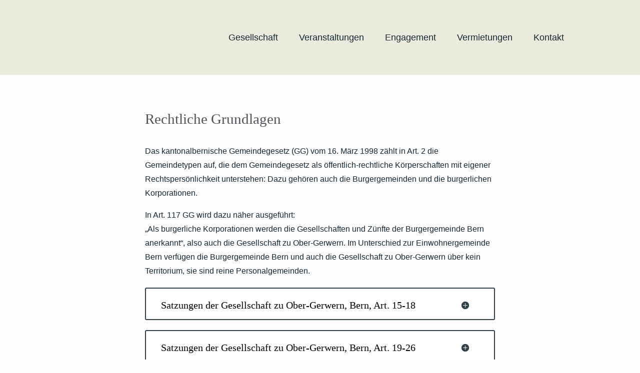

--- FILE ---
content_type: text/html; charset=UTF-8
request_url: https://ober-gerwern.ch/zunft/rechtliche-grundlagen/
body_size: 11379
content:
<!DOCTYPE html>
<html lang="de">
<head><style>img.lazy{min-height:1px}</style><link href="https://ober-gerwern.ch/wp-content/plugins/w3-total-cache/pub/js/lazyload.min.js" as="script">
	<meta charset="UTF-8" />
<meta http-equiv="X-UA-Compatible" content="IE=edge">
	<link rel="pingback" href="https://ober-gerwern.ch/xmlrpc.php" />

	<script type="text/javascript">
		document.documentElement.className = 'js';
	</script>
	
	<title>Rechtliche Grundlagen | Gesellschaft zu Ober-Gerwern Bern</title>
<meta name='robots' content='max-image-preview:large' />
<link rel='dns-prefetch' href='//kit.fontawesome.com' />
<link rel="alternate" type="application/rss+xml" title="Gesellschaft zu Ober-Gerwern Bern &raquo; Feed" href="https://ober-gerwern.ch/feed/" />
<link rel="alternate" type="application/rss+xml" title="Gesellschaft zu Ober-Gerwern Bern &raquo; Kommentar-Feed" href="https://ober-gerwern.ch/comments/feed/" />
<link rel="alternate" title="oEmbed (JSON)" type="application/json+oembed" href="https://ober-gerwern.ch/wp-json/oembed/1.0/embed?url=https%3A%2F%2Fober-gerwern.ch%2Fzunft%2Frechtliche-grundlagen%2F" />
<link rel="alternate" title="oEmbed (XML)" type="text/xml+oembed" href="https://ober-gerwern.ch/wp-json/oembed/1.0/embed?url=https%3A%2F%2Fober-gerwern.ch%2Fzunft%2Frechtliche-grundlagen%2F&#038;format=xml" />
<meta content="Divi creative agency v.1.0.0" name="generator"/><link rel='stylesheet' id='wpamelia-divi-css' href='https://ober-gerwern.ch/wp-content/plugins/ameliabooking/extensions/divi_amelia/styles/divi-amelia.css?ver=8.6.2' type='text/css' media='all' />
<style id='font-awesome-svg-styles-default-inline-css' type='text/css'>
.svg-inline--fa {
  display: inline-block;
  height: 1em;
  overflow: visible;
  vertical-align: -.125em;
}
/*# sourceURL=font-awesome-svg-styles-default-inline-css */
</style>
<link rel='stylesheet' id='font-awesome-svg-styles-css' href='https://ober-gerwern.ch/wp-content/uploads/font-awesome/v6.5.1/css/svg-with-js.css' type='text/css' media='all' />
<style id='font-awesome-svg-styles-inline-css' type='text/css'>
   .wp-block-font-awesome-icon svg::before,
   .wp-rich-text-font-awesome-icon svg::before {content: unset;}
/*# sourceURL=font-awesome-svg-styles-inline-css */
</style>
<link rel='stylesheet' id='wpa-css-css' href='https://ober-gerwern.ch/wp-content/plugins/honeypot/includes/css/wpa.css?ver=2.3.04' type='text/css' media='all' />
<link rel='stylesheet' id='wp-members-css' href='https://ober-gerwern.ch/wp-content/plugins/wp-members/assets/css/forms/generic-no-float.min.css?ver=3.5.4.3' type='text/css' media='all' />
<link rel='stylesheet' id='divi_amelia-styles-css' href='https://ober-gerwern.ch/wp-content/plugins/ameliabooking/extensions/divi_amelia/styles/style.min.css?ver=1.0.0' type='text/css' media='all' />
<link rel='stylesheet' id='divi-style-parent-css' href='https://ober-gerwern.ch/wp-content/themes/Divi/style-static.min.css?ver=4.27.4' type='text/css' media='all' />
<link rel='stylesheet' id='divi-style-css' href='https://ober-gerwern.ch/wp-content/themes/divi-creative-agency/style.css?ver=4.27.4' type='text/css' media='all' />
<script type="text/javascript" src="https://ober-gerwern.ch/wp-includes/js/jquery/jquery.min.js?ver=3.7.1" id="jquery-core-js"></script>
<script type="text/javascript" id="file_uploads_nfpluginsettings-js-extra">
/* <![CDATA[ */
var params = {"clearLogRestUrl":"https://ober-gerwern.ch/wp-json/nf-file-uploads/debug-log/delete-all","clearLogButtonId":"file_uploads_clear_debug_logger","downloadLogRestUrl":"https://ober-gerwern.ch/wp-json/nf-file-uploads/debug-log/get-all","downloadLogButtonId":"file_uploads_download_debug_logger"};
//# sourceURL=file_uploads_nfpluginsettings-js-extra
/* ]]> */
</script>
<script type="text/javascript" src="https://ober-gerwern.ch/wp-content/plugins/ninja-forms-uploads/assets/js/nfpluginsettings.js?ver=3.3.23" id="file_uploads_nfpluginsettings-js"></script>
<script defer crossorigin="anonymous" type="text/javascript" src="https://kit.fontawesome.com/4dc8ee0142.js" id="font-awesome-official-js"></script>
<link rel="https://api.w.org/" href="https://ober-gerwern.ch/wp-json/" /><link rel="alternate" title="JSON" type="application/json" href="https://ober-gerwern.ch/wp-json/wp/v2/pages/29337" /><link rel="EditURI" type="application/rsd+xml" title="RSD" href="https://ober-gerwern.ch/xmlrpc.php?rsd" />
<meta name="generator" content="WordPress 6.9" />
<link rel="canonical" href="https://ober-gerwern.ch/zunft/rechtliche-grundlagen/" />
<link rel='shortlink' href='https://ober-gerwern.ch/?p=29337' />
<meta name="viewport" content="width=device-width, initial-scale=1.0, maximum-scale=1.0, user-scalable=0" /><style type="text/css" id="custom-background-css">
body.custom-background { background-color: #fdfdfd; }
</style>
	<link rel="icon" href="https://ober-gerwern.ch/wp-content/uploads/2023/09/cropped-favicon_ober-gerwern-wappen-32x32.png" sizes="32x32" />
<link rel="icon" href="https://ober-gerwern.ch/wp-content/uploads/2023/09/cropped-favicon_ober-gerwern-wappen-192x192.png" sizes="192x192" />
<link rel="apple-touch-icon" href="https://ober-gerwern.ch/wp-content/uploads/2023/09/cropped-favicon_ober-gerwern-wappen-180x180.png" />
<meta name="msapplication-TileImage" content="https://ober-gerwern.ch/wp-content/uploads/2023/09/cropped-favicon_ober-gerwern-wappen-270x270.png" />
<link rel="stylesheet" id="et-core-unified-tb-29578-tb-30638-29337-cached-inline-styles" href="https://ober-gerwern.ch/wp-content/et-cache/29337/et-core-unified-tb-29578-tb-30638-29337.min.css?ver=1763549051" /><style id='global-styles-inline-css' type='text/css'>
:root{--wp--preset--aspect-ratio--square: 1;--wp--preset--aspect-ratio--4-3: 4/3;--wp--preset--aspect-ratio--3-4: 3/4;--wp--preset--aspect-ratio--3-2: 3/2;--wp--preset--aspect-ratio--2-3: 2/3;--wp--preset--aspect-ratio--16-9: 16/9;--wp--preset--aspect-ratio--9-16: 9/16;--wp--preset--color--black: #000000;--wp--preset--color--cyan-bluish-gray: #abb8c3;--wp--preset--color--white: #ffffff;--wp--preset--color--pale-pink: #f78da7;--wp--preset--color--vivid-red: #cf2e2e;--wp--preset--color--luminous-vivid-orange: #ff6900;--wp--preset--color--luminous-vivid-amber: #fcb900;--wp--preset--color--light-green-cyan: #7bdcb5;--wp--preset--color--vivid-green-cyan: #00d084;--wp--preset--color--pale-cyan-blue: #8ed1fc;--wp--preset--color--vivid-cyan-blue: #0693e3;--wp--preset--color--vivid-purple: #9b51e0;--wp--preset--gradient--vivid-cyan-blue-to-vivid-purple: linear-gradient(135deg,rgb(6,147,227) 0%,rgb(155,81,224) 100%);--wp--preset--gradient--light-green-cyan-to-vivid-green-cyan: linear-gradient(135deg,rgb(122,220,180) 0%,rgb(0,208,130) 100%);--wp--preset--gradient--luminous-vivid-amber-to-luminous-vivid-orange: linear-gradient(135deg,rgb(252,185,0) 0%,rgb(255,105,0) 100%);--wp--preset--gradient--luminous-vivid-orange-to-vivid-red: linear-gradient(135deg,rgb(255,105,0) 0%,rgb(207,46,46) 100%);--wp--preset--gradient--very-light-gray-to-cyan-bluish-gray: linear-gradient(135deg,rgb(238,238,238) 0%,rgb(169,184,195) 100%);--wp--preset--gradient--cool-to-warm-spectrum: linear-gradient(135deg,rgb(74,234,220) 0%,rgb(151,120,209) 20%,rgb(207,42,186) 40%,rgb(238,44,130) 60%,rgb(251,105,98) 80%,rgb(254,248,76) 100%);--wp--preset--gradient--blush-light-purple: linear-gradient(135deg,rgb(255,206,236) 0%,rgb(152,150,240) 100%);--wp--preset--gradient--blush-bordeaux: linear-gradient(135deg,rgb(254,205,165) 0%,rgb(254,45,45) 50%,rgb(107,0,62) 100%);--wp--preset--gradient--luminous-dusk: linear-gradient(135deg,rgb(255,203,112) 0%,rgb(199,81,192) 50%,rgb(65,88,208) 100%);--wp--preset--gradient--pale-ocean: linear-gradient(135deg,rgb(255,245,203) 0%,rgb(182,227,212) 50%,rgb(51,167,181) 100%);--wp--preset--gradient--electric-grass: linear-gradient(135deg,rgb(202,248,128) 0%,rgb(113,206,126) 100%);--wp--preset--gradient--midnight: linear-gradient(135deg,rgb(2,3,129) 0%,rgb(40,116,252) 100%);--wp--preset--font-size--small: 13px;--wp--preset--font-size--medium: 20px;--wp--preset--font-size--large: 36px;--wp--preset--font-size--x-large: 42px;--wp--preset--spacing--20: 0.44rem;--wp--preset--spacing--30: 0.67rem;--wp--preset--spacing--40: 1rem;--wp--preset--spacing--50: 1.5rem;--wp--preset--spacing--60: 2.25rem;--wp--preset--spacing--70: 3.38rem;--wp--preset--spacing--80: 5.06rem;--wp--preset--shadow--natural: 6px 6px 9px rgba(0, 0, 0, 0.2);--wp--preset--shadow--deep: 12px 12px 50px rgba(0, 0, 0, 0.4);--wp--preset--shadow--sharp: 6px 6px 0px rgba(0, 0, 0, 0.2);--wp--preset--shadow--outlined: 6px 6px 0px -3px rgb(255, 255, 255), 6px 6px rgb(0, 0, 0);--wp--preset--shadow--crisp: 6px 6px 0px rgb(0, 0, 0);}:root { --wp--style--global--content-size: 823px;--wp--style--global--wide-size: 1080px; }:where(body) { margin: 0; }.wp-site-blocks > .alignleft { float: left; margin-right: 2em; }.wp-site-blocks > .alignright { float: right; margin-left: 2em; }.wp-site-blocks > .aligncenter { justify-content: center; margin-left: auto; margin-right: auto; }:where(.is-layout-flex){gap: 0.5em;}:where(.is-layout-grid){gap: 0.5em;}.is-layout-flow > .alignleft{float: left;margin-inline-start: 0;margin-inline-end: 2em;}.is-layout-flow > .alignright{float: right;margin-inline-start: 2em;margin-inline-end: 0;}.is-layout-flow > .aligncenter{margin-left: auto !important;margin-right: auto !important;}.is-layout-constrained > .alignleft{float: left;margin-inline-start: 0;margin-inline-end: 2em;}.is-layout-constrained > .alignright{float: right;margin-inline-start: 2em;margin-inline-end: 0;}.is-layout-constrained > .aligncenter{margin-left: auto !important;margin-right: auto !important;}.is-layout-constrained > :where(:not(.alignleft):not(.alignright):not(.alignfull)){max-width: var(--wp--style--global--content-size);margin-left: auto !important;margin-right: auto !important;}.is-layout-constrained > .alignwide{max-width: var(--wp--style--global--wide-size);}body .is-layout-flex{display: flex;}.is-layout-flex{flex-wrap: wrap;align-items: center;}.is-layout-flex > :is(*, div){margin: 0;}body .is-layout-grid{display: grid;}.is-layout-grid > :is(*, div){margin: 0;}body{padding-top: 0px;padding-right: 0px;padding-bottom: 0px;padding-left: 0px;}:root :where(.wp-element-button, .wp-block-button__link){background-color: #32373c;border-width: 0;color: #fff;font-family: inherit;font-size: inherit;font-style: inherit;font-weight: inherit;letter-spacing: inherit;line-height: inherit;padding-top: calc(0.667em + 2px);padding-right: calc(1.333em + 2px);padding-bottom: calc(0.667em + 2px);padding-left: calc(1.333em + 2px);text-decoration: none;text-transform: inherit;}.has-black-color{color: var(--wp--preset--color--black) !important;}.has-cyan-bluish-gray-color{color: var(--wp--preset--color--cyan-bluish-gray) !important;}.has-white-color{color: var(--wp--preset--color--white) !important;}.has-pale-pink-color{color: var(--wp--preset--color--pale-pink) !important;}.has-vivid-red-color{color: var(--wp--preset--color--vivid-red) !important;}.has-luminous-vivid-orange-color{color: var(--wp--preset--color--luminous-vivid-orange) !important;}.has-luminous-vivid-amber-color{color: var(--wp--preset--color--luminous-vivid-amber) !important;}.has-light-green-cyan-color{color: var(--wp--preset--color--light-green-cyan) !important;}.has-vivid-green-cyan-color{color: var(--wp--preset--color--vivid-green-cyan) !important;}.has-pale-cyan-blue-color{color: var(--wp--preset--color--pale-cyan-blue) !important;}.has-vivid-cyan-blue-color{color: var(--wp--preset--color--vivid-cyan-blue) !important;}.has-vivid-purple-color{color: var(--wp--preset--color--vivid-purple) !important;}.has-black-background-color{background-color: var(--wp--preset--color--black) !important;}.has-cyan-bluish-gray-background-color{background-color: var(--wp--preset--color--cyan-bluish-gray) !important;}.has-white-background-color{background-color: var(--wp--preset--color--white) !important;}.has-pale-pink-background-color{background-color: var(--wp--preset--color--pale-pink) !important;}.has-vivid-red-background-color{background-color: var(--wp--preset--color--vivid-red) !important;}.has-luminous-vivid-orange-background-color{background-color: var(--wp--preset--color--luminous-vivid-orange) !important;}.has-luminous-vivid-amber-background-color{background-color: var(--wp--preset--color--luminous-vivid-amber) !important;}.has-light-green-cyan-background-color{background-color: var(--wp--preset--color--light-green-cyan) !important;}.has-vivid-green-cyan-background-color{background-color: var(--wp--preset--color--vivid-green-cyan) !important;}.has-pale-cyan-blue-background-color{background-color: var(--wp--preset--color--pale-cyan-blue) !important;}.has-vivid-cyan-blue-background-color{background-color: var(--wp--preset--color--vivid-cyan-blue) !important;}.has-vivid-purple-background-color{background-color: var(--wp--preset--color--vivid-purple) !important;}.has-black-border-color{border-color: var(--wp--preset--color--black) !important;}.has-cyan-bluish-gray-border-color{border-color: var(--wp--preset--color--cyan-bluish-gray) !important;}.has-white-border-color{border-color: var(--wp--preset--color--white) !important;}.has-pale-pink-border-color{border-color: var(--wp--preset--color--pale-pink) !important;}.has-vivid-red-border-color{border-color: var(--wp--preset--color--vivid-red) !important;}.has-luminous-vivid-orange-border-color{border-color: var(--wp--preset--color--luminous-vivid-orange) !important;}.has-luminous-vivid-amber-border-color{border-color: var(--wp--preset--color--luminous-vivid-amber) !important;}.has-light-green-cyan-border-color{border-color: var(--wp--preset--color--light-green-cyan) !important;}.has-vivid-green-cyan-border-color{border-color: var(--wp--preset--color--vivid-green-cyan) !important;}.has-pale-cyan-blue-border-color{border-color: var(--wp--preset--color--pale-cyan-blue) !important;}.has-vivid-cyan-blue-border-color{border-color: var(--wp--preset--color--vivid-cyan-blue) !important;}.has-vivid-purple-border-color{border-color: var(--wp--preset--color--vivid-purple) !important;}.has-vivid-cyan-blue-to-vivid-purple-gradient-background{background: var(--wp--preset--gradient--vivid-cyan-blue-to-vivid-purple) !important;}.has-light-green-cyan-to-vivid-green-cyan-gradient-background{background: var(--wp--preset--gradient--light-green-cyan-to-vivid-green-cyan) !important;}.has-luminous-vivid-amber-to-luminous-vivid-orange-gradient-background{background: var(--wp--preset--gradient--luminous-vivid-amber-to-luminous-vivid-orange) !important;}.has-luminous-vivid-orange-to-vivid-red-gradient-background{background: var(--wp--preset--gradient--luminous-vivid-orange-to-vivid-red) !important;}.has-very-light-gray-to-cyan-bluish-gray-gradient-background{background: var(--wp--preset--gradient--very-light-gray-to-cyan-bluish-gray) !important;}.has-cool-to-warm-spectrum-gradient-background{background: var(--wp--preset--gradient--cool-to-warm-spectrum) !important;}.has-blush-light-purple-gradient-background{background: var(--wp--preset--gradient--blush-light-purple) !important;}.has-blush-bordeaux-gradient-background{background: var(--wp--preset--gradient--blush-bordeaux) !important;}.has-luminous-dusk-gradient-background{background: var(--wp--preset--gradient--luminous-dusk) !important;}.has-pale-ocean-gradient-background{background: var(--wp--preset--gradient--pale-ocean) !important;}.has-electric-grass-gradient-background{background: var(--wp--preset--gradient--electric-grass) !important;}.has-midnight-gradient-background{background: var(--wp--preset--gradient--midnight) !important;}.has-small-font-size{font-size: var(--wp--preset--font-size--small) !important;}.has-medium-font-size{font-size: var(--wp--preset--font-size--medium) !important;}.has-large-font-size{font-size: var(--wp--preset--font-size--large) !important;}.has-x-large-font-size{font-size: var(--wp--preset--font-size--x-large) !important;}
/*# sourceURL=global-styles-inline-css */
</style>
</head>
<body class="wp-singular page-template-default page page-id-29337 page-child parent-pageid-34172 custom-background wp-theme-Divi wp-child-theme-divi-creative-agency et-tb-has-template et-tb-has-header et-tb-has-footer et_button_no_icon et_pb_button_helper_class et_cover_background et_pb_gutter osx et_pb_gutters3 et_pb_pagebuilder_layout et_no_sidebar et_divi_theme et-db">
	<div id="page-container">
<div id="et-boc" class="et-boc">
			
		<header class="et-l et-l--header">
			<div class="et_builder_inner_content et_pb_gutters3"><div id="header" class="et_pb_section et_pb_section_0_tb_header et_pb_with_background et_section_regular et_pb_section--with-menu" >
				
				
				
				
				
				
				<div class="et_pb_row et_pb_row_0_tb_header et_pb_row--with-menu">
				<div class="et_pb_column et_pb_column_4_4 et_pb_column_0_tb_header  et_pb_css_mix_blend_mode_passthrough et-last-child et_pb_column--with-menu">
				
				
				
				
				<div id="hamburger-menu" class="et_pb_with_border et_pb_module et_pb_menu et_pb_menu_0_tb_header et_pb_bg_layout_light  et_pb_text_align_right et_dropdown_animation_fade et_pb_menu--with-logo et_pb_menu--style-left_aligned">
					
					
					
					
					<div class="et_pb_menu_inner_container clearfix">
						<div class="et_pb_menu__logo-wrap">
			  <div class="et_pb_menu__logo">
				<a href="https://ober-gerwern.ch/" ><img decoding="async" width="120" height="120" src="data:image/svg+xml,%3Csvg%20xmlns='http://www.w3.org/2000/svg'%20viewBox='0%200%20120%20120'%3E%3C/svg%3E" data-src="https://ober-gerwern.ch/wp-content/uploads/2024/01/ober-gerwern-bern-wappen.webp" alt="" class="wp-image-35216 lazy" /></a>
			  </div>
			</div>
						<div class="et_pb_menu__wrap">
							<div class="et_pb_menu__menu">
								<nav class="et-menu-nav"><ul id="menu-menu" class="et-menu nav et_disable_top_tier downwards"><li class="et_pb_menu_page_id-34172 menu-item menu-item-type-post_type menu-item-object-page current-page-ancestor current-menu-ancestor current-menu-parent current-page-parent current_page_parent current_page_ancestor menu-item-has-children menu-item-34487"><a href="https://ober-gerwern.ch/zunft/">Gesellschaft</a>
<ul class="sub-menu">
	<li class="et_pb_menu_page_id-33638 menu-item menu-item-type-post_type menu-item-object-page menu-item-34491"><a href="https://ober-gerwern.ch/zunft/ueber-die-gesellschaft/">Über die Gesellschaft</a></li>
	<li class="et_pb_menu_page_id-30031 menu-item menu-item-type-post_type menu-item-object-page menu-item-34488"><a href="https://ober-gerwern.ch/zunft/geschichte/">Geschichte</a></li>
	<li class="et_pb_menu_page_id-29337 menu-item menu-item-type-post_type menu-item-object-page current-menu-item page_item page-item-29337 current_page_item menu-item-34490"><a href="https://ober-gerwern.ch/zunft/rechtliche-grundlagen/" aria-current="page">Rechtliche Grundlagen</a></li>
	<li class="et_pb_menu_page_id-29039 menu-item menu-item-type-post_type menu-item-object-page menu-item-34492"><a href="https://ober-gerwern.ch/zunft/unser-vorgesetztenbott/">Unser Vorgesetztenbott</a></li>
	<li class="et_pb_menu_page_id-30082 menu-item menu-item-type-post_type menu-item-object-page menu-item-34489"><a href="https://ober-gerwern.ch/zunft/kurz-und-buendig/">Kurz &#038; bündig</a></li>
</ul>
</li>
<li class="et_pb_menu_page_id-43 menu-item menu-item-type-post_type menu-item-object-page menu-item-has-children menu-item-34493"><a href="https://ober-gerwern.ch/veranstaltungen/">Veranstaltungen</a>
<ul class="sub-menu">
	<li class="et_pb_menu_page_id-30399 menu-item menu-item-type-post_type menu-item-object-page menu-item-34494"><a href="https://ober-gerwern.ch/veranstaltungen/anlaesse-termine/">Anlässe &#038; Termine</a></li>
	<li class="et_pb_menu_page_id-29035 menu-item menu-item-type-post_type menu-item-object-page menu-item-34496"><a href="https://ober-gerwern.ch/veranstaltungen/fotos/">Fotos</a></li>
	<li class="et_pb_menu_page_id-31313 menu-item menu-item-type-post_type menu-item-object-page menu-item-34497"><a href="https://ober-gerwern.ch/veranstaltungen/buchen/">Meine Buchungen</a></li>
</ul>
</li>
<li class="et_pb_menu_page_id-39 menu-item menu-item-type-post_type menu-item-object-page menu-item-has-children menu-item-34498"><a href="https://ober-gerwern.ch/engagement/">Engagement</a>
<ul class="sub-menu">
	<li class="et_pb_menu_page_id-30414 menu-item menu-item-type-post_type menu-item-object-page menu-item-34500"><a href="https://ober-gerwern.ch/engagement/kulturelle-beitraege/">Kulturelle Beiträge</a></li>
	<li class="et_pb_menu_page_id-29792 menu-item menu-item-type-post_type menu-item-object-page menu-item-34503"><a href="https://ober-gerwern.ch/engagement/vergabungen-und-auszeichnungen/">Vergabungen &#038; Auszeichnungen</a></li>
	<li class="et_pb_menu_page_id-30408 menu-item menu-item-type-post_type menu-item-object-page menu-item-34502"><a href="https://ober-gerwern.ch/engagement/stipendien-fortbildungsbetraege/">Stipendien &#038; Fortbildungsbeträge</a></li>
	<li class="et_pb_menu_page_id-30625 menu-item menu-item-type-post_type menu-item-object-page menu-item-34499"><a href="https://ober-gerwern.ch/engagement/aussteuerungsbeitrag/">Aussteuerbeitrag</a></li>
	<li class="et_pb_menu_page_id-30403 menu-item menu-item-type-post_type menu-item-object-page menu-item-34501"><a href="https://ober-gerwern.ch/engagement/sozialhilfe-und-kes/">Sozialhilfe &#038; KES</a></li>
</ul>
</li>
<li class="et_pb_menu_page_id-30071 menu-item menu-item-type-post_type menu-item-object-page menu-item-has-children menu-item-34504"><a href="https://ober-gerwern.ch/vermietungen/">Vermietungen</a>
<ul class="sub-menu">
	<li class="et_pb_menu_page_id-30068 menu-item menu-item-type-post_type menu-item-object-page menu-item-34505"><a href="https://ober-gerwern.ch/vermietungen/gesellschaftskeller-gesellschaftssaal/">Gesellschaftskeller &#038; Gesellschaftssaal</a></li>
	<li class="et_pb_menu_page_id-30727 menu-item menu-item-type-post_type menu-item-object-page menu-item-34506"><a href="https://ober-gerwern.ch/vermietungen/wohnungen-geschaeftsraeume/">Wohnungen &#038; Geschäftsräume</a></li>
</ul>
</li>
<li class="et_pb_menu_page_id-29134 menu-item menu-item-type-post_type menu-item-object-page menu-item-has-children menu-item-34507"><a href="https://ober-gerwern.ch/kontakt/">Kontakt</a>
<ul class="sub-menu">
	<li class="et_pb_menu_page_id-30431 menu-item menu-item-type-post_type menu-item-object-page menu-item-34508"><a href="https://ober-gerwern.ch/kontakt/kontaktieren-sie-uns/">Kontaktieren Sie uns</a></li>
	<li class="et_pb_menu_page_id-30053 menu-item menu-item-type-post_type menu-item-object-page menu-item-34509"><a href="https://ober-gerwern.ch/kontakt/links/">Links</a></li>
</ul>
</li>
</ul></nav>
							</div>
							
							
							<div class="et_mobile_nav_menu">
				<div class="mobile_nav closed">
					<span class="mobile_menu_bar"></span>
				</div>
			</div>
						</div>
						
					</div>
				</div><div id="overlay" class="et_pb_module et_pb_code et_pb_code_0_tb_header">
				
				
				
				
				
			</div><div id="login-dialog" class="et_pb_with_border et_pb_module et_pb_login et_pb_login_0_tb_header et_pb_newsletter clearfix  et_pb_text_align_left et_pb_bg_layout_light et_pb_newsletter_description_no_title et_pb_newsletter_description_no_content">
				
				
				
				
				<div class="et_pb_newsletter_description et_multi_view_hidden"><div class="et_pb_newsletter_description_content"></div></div>
				
				<div class="et_pb_newsletter_form et_pb_login_form">
					<form action="https://ober-gerwern.ch/wp-login.php" method="post">
						<p class="et_pb_contact_form_field">
							<label class="et_pb_contact_form_label" for="user_login_login-dialog" style="display: none;">Benutzername</label>
							<input id="user_login_login-dialog" placeholder="Benutzername" class="input" type="text" value="" name="log" />
						</p>
						<p class="et_pb_contact_form_field">
							<label class="et_pb_contact_form_label" for="user_pass_login-dialog" style="display: none;">Passwort</label>
							<input id="user_pass_login-dialog" placeholder="Passwort" class="input" type="password" value="" name="pwd" />
						</p>
						<p class="et_pb_forgot_password"><a href="https://ober-gerwern.ch/wp-members-login/?a=pwdreset">Passwort vergessen?</a></p>
						<p>
							<button type="submit" name="et_builder_submit_button" class="et_pb_newsletter_button et_pb_button">Login</button>
							<input type="hidden" name="redirect_to" value="https://ober-gerwern.ch/zunft/rechtliche-grundlagen/" />
						</p>
					</form>
				</div>
			</div><div class="et_pb_module et_pb_code et_pb_code_1_tb_header">
				
				
				
				
				<div class="et_pb_code_inner"><script>
document.addEventListener("DOMContentLoaded", () => {
  const loginToggle = document.getElementById('login-toggle');
  const overlay = document.getElementById('overlay');
  const dialog = document.getElementById('login-dialog');
  const header = document.getElementById('header');
  const body = document.body;

  const showDialog = () => {
    overlay.style.display = 'block';
    dialog.style.display = 'block';
    body.style.overflow = 'hidden';
  };

  const hideDialog = () => {
    overlay.style.display = 'none';
    dialog.style.display = 'none';
    body.style.overflow = 'auto';
  };
  
  const showOverlay = () => {
    overlay.style.display = 'block';
  }
  
	loginToggle.addEventListener('click', showDialog);
  overlay.addEventListener('click', hideDialog);
  dialog.addEventListener('click', (event) => {
  event.stopPropagation();
  });
});

</script></div>
			</div>
			</div>
				
				
				
				
			</div>
				
				
			</div>		</div>
	</header>
	<div id="et-main-area">
	
<div id="main-content">


			
				<article id="post-29337" class="post-29337 page type-page status-publish hentry">

				
					<div class="entry-content">
					<div class="et-l et-l--post">
			<div class="et_builder_inner_content et_pb_gutters3"><div class="et_pb_section et_pb_section_0 et_pb_with_background et_section_regular" >
				
				
				
				
				
				
				<div class="et_pb_row et_pb_row_0 et_animated">
				<div class="et_pb_column et_pb_column_4_4 et_pb_column_0  et_pb_css_mix_blend_mode_passthrough et-last-child">
				
				
				
				
				<div class="et_pb_module et_pb_text et_pb_text_0  et_pb_text_align_left et_pb_bg_layout_light">
				
				
				
				
				<div class="et_pb_text_inner"><h1>Rechtliche Grundlagen</h1></div>
			</div><div class="et_pb_module et_pb_text et_pb_text_1  et_pb_text_align_left et_pb_bg_layout_light">
				
				
				
				
				<div class="et_pb_text_inner"><p>Das kantonalbernische Gemeindegesetz (GG) vom 16. März 1998 zählt in Art. 2 die Gemeindetypen auf, die dem Gemeindegesetz als öffentlich-rechtliche Körperschaften mit eigener Rechtspersönlichkeit unterstehen: Dazu gehören auch die Burgergemeinden und die burgerlichen Korporationen.</p>
<p>In Art. 117 GG wird dazu näher ausgeführt:<br />„Als burgerliche Korporationen werden die Gesellschaften und Zünfte der Burgergemeinde Bern anerkannt“, also auch die Gesellschaft zu Ober-Gerwern. Im Unterschied zur Einwohnergemeinde Bern verfügen die Burgergemeinde Bern und auch die Gesellschaft zu Ober-Gerwern über kein Territorium, sie sind reine Personalgemeinden.</p></div>
			</div><div class="et_pb_module et_pb_toggle et_pb_toggle_0 et_pb_toggle_item  et_pb_text_align_left et_pb_toggle_close">
				
				
				
				
				<h4 class="et_pb_toggle_title">Satzungen der Gesellschaft zu Ober-Gerwern, Bern, Art. 15-18</h4>
				<div class="et_pb_toggle_content clearfix"><p>Das Grosse Bott setzt sich aus den stimmberechtigten Gesellschaftsangehörigen zusammen und bildet die Gemeindeversammlung (Legislative).</p>
<p>Das Grosse Bott versammelt sich zwei Mal jährlich, im Frühling und Herbst. Eingeladen werden alle stimmberechtigten, in der Schweiz wohnhaften Gesellschaftsangehörigen.</p>
<p>Das Grosse Bott wird durch den Obmann bzw. die Frau Obmann geleitet. Die wichtigsten Aufgaben des Grossen Bottes sind:</p>
<ul>
<li>Satzungsänderung, -erlass, -aufhebung</li>
<li>Wahl der Mitglieder des Vorgesetztenbotts sowie der Rechnungsprüfer</li>
<li>Erteilung des Gesellschaftsrechts</li>
<li>Genehmigung des Voranschlags und der Rechnung</li>
<li>Beschlussfassung (ab bestimmter Betragshöhe)</li>
</ul></div>
			</div><div class="et_pb_module et_pb_toggle et_pb_toggle_1 et_pb_toggle_item  et_pb_text_align_left et_pb_toggle_close">
				
				
				
				
				<h4 class="et_pb_toggle_title">Satzungen der Gesellschaft zu Ober-Gerwern, Bern, Art. 19-26 </h4>
				<div class="et_pb_toggle_content clearfix"><p>Das Vorgesetztenbott ist das vorberatende Organ des Grossen Bottes sowie das vollziehende Organ der Gesellschaft (Exekutive).</p>
<p>Das Vorgesetztenbott versammelt sich monatlich. Es besteht aus 13 Mitgliedern, die für eine Amtsdauer von 4 Jahren gewählt werden:</p>
<ul>
<li>Obmann / Frau Obmann</li>
</ul>
<p>sowie 4 Gesellschaftsbeamten:</p>
<ul>
<li>Seckelmeister/Seckelmeisterin</li>
<li>Almosner/Almosnerin bzw. Amtsbeistand/Amtsbeiständin</li>
<li>Stubenschreiber/Stubenschreiberin</li>
<li>Stubenmeister/Stubenmeisterin</li>
</ul>
<p>und weiter 8 Beisitzerinnen und Beisitzern. Die Amtsdauer der Beisitzenden ist auf drei Amtsperioden beschränkt.</p>
<p>Dem Vorgesetztenbott kommt eine subsidiäre Aufgabenkompetenz zu. Ihm obliegen unter anderem folgende Aufgaben:</p>
<ul>
<li>Sozialhilfe sowie Kindes- und Erwachsenenschutz</li>
<li>Vermögensverwaltung</li>
<li>Unterstützung wohltätiger und kultureller Werke</li>
<li>Gewährung von Stipendien und Ausbildungsbeiträgen</li>
<li>Einsetzung von ständigen Kommissionen</li>
</ul></div>
			</div><div class="et_pb_module et_pb_toggle et_pb_toggle_2 et_pb_toggle_item  et_pb_text_align_left et_pb_toggle_close">
				
				
				
				
				<h4 class="et_pb_toggle_title">Ständige Liegenschaftskommission</h4>
				<div class="et_pb_toggle_content clearfix"><p>Der Hauptbestandteil des Gesellschaftsvermögens bildet ein umfangreiches Immobilien-Portefeuille, welches eine professionelle Verwaltung erfordert, um langfristig dessen Werterhaltung und -steigerung zu gewährleisten.</p>
<p>Die sachkundige, sorgfältige und mit einer langfristigen Politik ausgeübte Verwaltung von zahlreichen Liegenschaften erheischt zudem fortdauernd ein hohes Mass an zeitlichem Aufwand.</p>
<p>Um diesen Anforderungen in allen Belangen jederzeit zu genügen, besteht zur Entlastung des Vorgesetztenbottes eine Ständige Liegenschaftskommission SLK, die sich ausschliesslich der fachgerechten Behandlung von Liegenschafts- und Baufragen widmet.</p>
<p>Ihre Aufgaben umfassen im Wesentlichen:</p>
<ul>
<li>die rollende Erarbeitung von mittelfristigen Unterhalts- und Investitionsplänen für sämtliche Immobilien der Gesellschaft</li>
<li>die Aufsicht über alle laufenden Unterhalts- und Bauprojekte</li>
<li>das Unterbreiten eines jährlichen Rechenschaftsberichtes zuhanden des Vorgesetztenbottes</li>
</ul>
<p>Innerhalb einer klar geregelten Abgrenzung der Finanzkompetenzen zwischen den einzelnen Organen der Gesellschaft entscheiden, je nach der Höhe eines jeweiligen Investitionsvorhabens, die SLK, das Vorgesetztenbott oder das Grosse Bott über die Genehmigung des geplanten Kredites. In jedem Fall verbleibt die SLK jedoch verantwortliche Instanz für den Unterhalt der Immobilien, die Planung und das Umsetzen aller Bauprojekte.</p>
<p>Die Ständige Liegenschaftskommission wird durch das Vorgesetztenbott auf unbestimmte Zeit gewählt und setzt sich aus 5 Mitgliedern zusammen. Der Seckelmeister führt von Amtes wegen den Vorsitz, je 2 Mitglieder werden aus der Mitte des Vorgesetztenbottes, bzw. des Grossen Bottes gewählt.</p></div>
			</div><div class="et_pb_module et_pb_toggle et_pb_toggle_3 et_pb_toggle_item  et_pb_text_align_left et_pb_toggle_close">
				
				
				
				
				<h4 class="et_pb_toggle_title">Wie wird man Gesellschafter</h4>
				<div class="et_pb_toggle_content clearfix"><p>Die Gesellschaft zu Ober-Gerwern vereinigt alle Burgerinnen und Burger von Bern, die auf Ober-Gerwern das Gesellschaftsrecht besitzen. Das Gesellschaftsrecht ist erblich, es kann jedoch auch erworben werden, sei es durch Einkauf oder Schenkung. Bei einem Einkauf wird erwartet, dass zur Stadt Bern, zur Gesellschaft oder zu einer der Gesellschaft angehörigen Person ein besonderer Bezug besteht.</p>
<p>Eine Neuaufnahme setzt die gleichzeitige rechtskräftige Erteilung des Burgerrechts durch die Burgergemeinde Bern voraus. Alle Angehörigen der Gesellschaft zu Ober-Gerwern sind also zugleich Burgerinnen und Burger von Bern und auch Bürgerinnen und Bürger der Stadt Bern (Einwohnergemeinde). Weitere Informationen über die Auswirkungen des neuen Namens- und Bürgerrechts auf das Burgerrecht findet man im <a href="http://www.bgbern.ch/burgergemeinde/medaillon" target="_blank" rel="noopener">Medaillon Nr. 18 der Burgergemeinde</a>.</p>
<p>Die revidierten Satzungen vom Jahre 2012 halten hierzu in Art. 4 Folgendes fest:</p>
<p>1. Wer aufgrund seiner familienrechtlichen Beziehung zu Gesellschaftsangehörigen das Burgerrecht der Burgergemeinde Bern erhält, erwirbt damit das Gesellschaftsrecht.</p>
<p>2. Das Gesellschaftsrecht kann auch durch Aufnahme erworben werden.</p>
<p>3. Im Falle der Aufnahme setzt das Grosse Bott einen Aufnahmebetrag fest. Davon ist mindestens die Hälfte dem Armengut zuzuweisen.</p>
<p>4. Die Aufnahme kann in besonderen Fällen schenkungsweise erfolgen.</p>
<p>Die Aufnahme ins aktive Stubenrecht wird jeweils am Grossen Bott zeremoniell vollzogen. Nach Ablegen des Gelübdes wird man auf seine erste „Ehrenpflicht“ aufmerksam gemacht: Der oder die Neuaufgenommene soll einen „Fünfliber“ in den ledernen Geldbeutel des Armengutes legen.</p>
<p>Im Verlaufe des Abends, meistens nach dem Nachtessen, stellt sich jedes neu aufgenommene Gesellschaftsmitglied mit einigen humorvollen Sätzen dem Grossen Bott vor. Als Anerkennung dafür und zur „Besiegelung“ der Aufnahme dürfen anschliessend aus dem Gesellschaftsbecher ein oder mehrere Schlucke Wein genossen werden.</p></div>
			</div><div class="et_pb_module et_pb_toggle et_pb_toggle_4 et_pb_toggle_item  et_pb_text_align_left et_pb_toggle_close">
				
				
				
				
				<h4 class="et_pb_toggle_title">Finanzen</h4>
				<div class="et_pb_toggle_content clearfix"><p>1. Das Gesellschaftsvermögen besteht aus dem Stubengut, dem Armengut und aus sieben Stiftunggütern:</p>
<p>a. Das Stubengut ist das frei verwendbare  Vermögen der Gesellschaft, mit dem die laufenden Kosten sowie die Steuern für alle Güter bezahlt werden.</p>
<p>b. Das Armengut dient, in Erfüllung des gesetzlichen Auftrages der Gesellschaft, ausschliesslich dem Zweck der Erbringung von Sozialhilfeleistungen (früher Fürsorgeleistungen) an Gesellschaftsangehörige mit Wohnsitz im Kanton Bern.</p>
<p>c. Die Stiftungsgüter der Gesellschaft sind im Wesentlichen aus Zuwendungen hervorgegangen, die bis ins Ende des 19. Jahrhunderts zurückgehen und die, zusammengefasst, der Unterstützung und Ausbildung von Gesellschaftsangehörigen sowie wohltätigen und kulturellen Zwecken dienen.</p>
<p>2. Das Gesellschaftsvermögen besteht aus Wertschriften und Guthaben, sowie aus 14 Liegenschaften.</p>
<p>Da die Gesellschaft als sogenannt öffentlich-rechtliche Körperschaft keine Steuern erheben darf – im Gegenteil, sie muss Steuern bezahlen – hat sie alle ihre Aufgaben allein aus dem Vermögensertrag zu finanzieren.</p></div>
			</div><div class="et_pb_button_module_wrapper et_pb_button_0_wrapper et_pb_button_alignment_center et_pb_module ">
				<a class="et_pb_button et_pb_button_0 et_pb_bg_layout_light" href="/wp-content/uploads/2023/10/satzungen_2013.pdf" target="_blank">Satzungen der Gesellschaft.pdf</a>
			</div>
			</div>
				
				
				
				
			</div>
				
				
			</div>		</div>
	</div>
						</div>

				
				</article>

			

</div>

	<footer class="et-l et-l--footer">
			<div class="et_builder_inner_content et_pb_gutters3"><div class="et_pb_section et_pb_section_0_tb_footer et_pb_with_background et_section_regular" >
				
				
				
				
				
				
				<div class="et_pb_row et_pb_row_0_tb_footer">
				<div class="et_pb_column et_pb_column_1_2 et_pb_column_0_tb_footer  et_pb_css_mix_blend_mode_passthrough">
				
				
				
				
				<div class="et_pb_module et_pb_image et_pb_image_0_tb_footer et_pb_image_sticky">
				
				
				
				
				<span class="et_pb_image_wrap "><img decoding="async" width="120" height="120" src="data:image/svg+xml,%3Csvg%20xmlns='http://www.w3.org/2000/svg'%20viewBox='0%200%20120%20120'%3E%3C/svg%3E" data-src="https://ober-gerwern.ch/wp-content/uploads/2024/01/ober-gerwern-bern-wappen.webp" alt="" title="ober-gerwern-bern-wappen" class="wp-image-35216 lazy" /></span>
			</div>
			</div><div class="et_pb_column et_pb_column_1_2 et_pb_column_1_tb_footer  et_pb_css_mix_blend_mode_passthrough et-last-child">
				
				
				
				
				<div id="login-toggle" class="et_pb_module et_pb_code et_pb_code_0_tb_footer  et_pb_text_align_right et_pb_text_align_center-tablet">
				
				
				
				
				<div class="et_pb_code_inner"><a style="cursor:pointer;">Login</a></div>
			</div><div class="et_pb_button_module_wrapper et_pb_button_0_tb_footer_wrapper et_pb_button_alignment_right et_pb_button_alignment_tablet_center et_pb_button_alignment_phone_center et_pb_module ">
				<a class="et_pb_button et_pb_button_0_tb_footer et_pb_bg_layout_light" href="https://ober-gerwern.ch/impressum/">Impressum</a>
			</div><div class="et_pb_button_module_wrapper et_pb_button_1_tb_footer_wrapper et_pb_button_alignment_right et_pb_button_alignment_tablet_center et_pb_button_alignment_phone_center et_pb_module ">
				<a class="et_pb_button et_pb_button_1_tb_footer et_pb_bg_layout_light" href="https://ober-gerwern.ch/datenschutzerklaerung/">Datenschutzerklärung</a>
			</div><div class="et_pb_module et_pb_code et_pb_code_1_tb_footer">
				
				
				
				
				<div class="et_pb_code_inner"><script>
document.addEventListener("DOMContentLoaded", () => {
  const overlay_mobile_menu = document.getElementById('overlay_mobile_menu');
  const login_toggle = document.getElementById('login-toggle');
  const hamburger = document.getElementsByClassName("mobile_menu_bar")[0];
  const mobile_nav = document.getElementsByClassName("mobile_nav")[0];
  
  var mobile_menu = null;
  
  login_toggle.removeAttribute('href');
  //login_toggle.style.cursor = 'pointer';
  
  const showOverlay = () => {
    mobile_menu = document.getElementById('mobile_menu1');
    overlay_mobile_menu.style.display = mobile_menu.style.display === 'block' ? 'none' : 'block';
  }
  
  const hideOverlay = () => {
    overlay_mobile_menu.style.display = 'none';
    mobile_menu.removeAttribute('style');
    mobile_nav.classList.remove("opened");
    mobile_nav.classList.add("closed");
  }
  
  overlay_mobile_menu.addEventListener('click', hideOverlay);
  hamburger.addEventListener('click', showOverlay);
});

</script></div>
			</div><div id="overlay_mobile_menu" class="et_pb_module et_pb_code et_pb_code_2_tb_footer">
				
				
				
				
				
			</div>
			</div>
				
				
				
				
			</div>
				
				
			</div>		</div>
	</footer>
		</div>

			
		</div>
		</div>

			<script type="speculationrules">
{"prefetch":[{"source":"document","where":{"and":[{"href_matches":"/*"},{"not":{"href_matches":["/wp-*.php","/wp-admin/*","/wp-content/uploads/*","/wp-content/*","/wp-content/plugins/*","/wp-content/themes/divi-creative-agency/*","/wp-content/themes/Divi/*","/*\\?(.+)"]}},{"not":{"selector_matches":"a[rel~=\"nofollow\"]"}},{"not":{"selector_matches":".no-prefetch, .no-prefetch a"}}]},"eagerness":"conservative"}]}
</script>
	<script type="text/javascript">
				var et_animation_data = [{"class":"et_pb_row_0","style":"fade","repeat":"once","duration":"500ms","delay":"0ms","intensity":"50%","starting_opacity":"0%","speed_curve":"ease-in"}];
				</script>
	<script type="text/javascript" src="https://ober-gerwern.ch/wp-content/plugins/honeypot/includes/js/wpa.js?ver=2.3.04" id="wpascript-js"></script>
<script type="text/javascript" id="wpascript-js-after">
/* <![CDATA[ */
wpa_field_info = {"wpa_field_name":"erciup5088","wpa_field_value":850055,"wpa_add_test":"no"}
//# sourceURL=wpascript-js-after
/* ]]> */
</script>
<script type="text/javascript" id="divi-custom-script-js-extra">
/* <![CDATA[ */
var DIVI = {"item_count":"%d Item","items_count":"%d Items"};
var et_builder_utils_params = {"condition":{"diviTheme":true,"extraTheme":false},"scrollLocations":["app","top"],"builderScrollLocations":{"desktop":"app","tablet":"app","phone":"app"},"onloadScrollLocation":"app","builderType":"fe"};
var et_frontend_scripts = {"builderCssContainerPrefix":"#et-boc","builderCssLayoutPrefix":"#et-boc .et-l"};
var et_pb_custom = {"ajaxurl":"https://ober-gerwern.ch/wp-admin/admin-ajax.php","images_uri":"https://ober-gerwern.ch/wp-content/themes/Divi/images","builder_images_uri":"https://ober-gerwern.ch/wp-content/themes/Divi/includes/builder/images","et_frontend_nonce":"e753d8d95c","subscription_failed":"Bitte \u00fcberpr\u00fcfen Sie die Felder unten aus, um sicherzustellen, dass Sie die richtigen Informationen eingegeben.","et_ab_log_nonce":"64fa3cd881","fill_message":"Bitte f\u00fcllen Sie die folgenden Felder aus:","contact_error_message":"Bitte folgende Fehler beheben:","invalid":"Ung\u00fcltige E-Mail","captcha":"Captcha","prev":"Vorherige","previous":"Vorherige","next":"Weiter","wrong_captcha":"Sie haben die falsche Zahl im Captcha eingegeben.","wrong_checkbox":"Kontrollk\u00e4stchen","ignore_waypoints":"no","is_divi_theme_used":"1","widget_search_selector":".widget_search","ab_tests":[],"is_ab_testing_active":"","page_id":"29337","unique_test_id":"","ab_bounce_rate":"5","is_cache_plugin_active":"no","is_shortcode_tracking":"","tinymce_uri":"https://ober-gerwern.ch/wp-content/themes/Divi/includes/builder/frontend-builder/assets/vendors","accent_color":"#bf615e","waypoints_options":[]};
var et_pb_box_shadow_elements = [];
//# sourceURL=divi-custom-script-js-extra
/* ]]> */
</script>
<script type="text/javascript" src="https://ober-gerwern.ch/wp-content/themes/Divi/js/scripts.min.js?ver=4.27.4" id="divi-custom-script-js"></script>
<script type="text/javascript" src="https://ober-gerwern.ch/wp-content/themes/Divi/includes/builder/feature/dynamic-assets/assets/js/jquery.fitvids.js?ver=4.27.4" id="fitvids-js"></script>
<script type="text/javascript" src="https://ober-gerwern.ch/wp-includes/js/comment-reply.min.js?ver=6.9" id="comment-reply-js" async="async" data-wp-strategy="async" fetchpriority="low"></script>
<script type="text/javascript" src="https://ober-gerwern.ch/wp-content/themes/Divi/includes/builder/feature/dynamic-assets/assets/js/jquery.mobile.js?ver=4.27.4" id="jquery-mobile-js"></script>
<script type="text/javascript" src="https://ober-gerwern.ch/wp-content/themes/Divi/includes/builder/feature/dynamic-assets/assets/js/magnific-popup.js?ver=4.27.4" id="magnific-popup-js"></script>
<script type="text/javascript" src="https://ober-gerwern.ch/wp-content/themes/Divi/includes/builder/feature/dynamic-assets/assets/js/easypiechart.js?ver=4.27.4" id="easypiechart-js"></script>
<script type="text/javascript" src="https://ober-gerwern.ch/wp-content/themes/Divi/includes/builder/feature/dynamic-assets/assets/js/salvattore.js?ver=4.27.4" id="salvattore-js"></script>
<script type="text/javascript" src="https://ober-gerwern.ch/wp-content/plugins/ameliabooking/extensions/divi_amelia/scripts/frontend-bundle.min.js?ver=1.0.0" id="divi_amelia-frontend-bundle-js"></script>
<script type="text/javascript" src="https://ober-gerwern.ch/wp-content/themes/Divi/core/admin/js/common.js?ver=4.27.4" id="et-core-common-js"></script>
<script type="text/javascript" id="et-builder-modules-script-motion-js-extra">
/* <![CDATA[ */
var et_pb_motion_elements = {"desktop":[],"tablet":[],"phone":[]};
//# sourceURL=et-builder-modules-script-motion-js-extra
/* ]]> */
</script>
<script type="text/javascript" src="https://ober-gerwern.ch/wp-content/themes/Divi/includes/builder/feature/dynamic-assets/assets/js/motion-effects.js?ver=4.27.4" id="et-builder-modules-script-motion-js"></script>
<script type="text/javascript" id="et-builder-modules-script-sticky-js-extra">
/* <![CDATA[ */
var et_pb_sticky_elements = [];
//# sourceURL=et-builder-modules-script-sticky-js-extra
/* ]]> */
</script>
<script type="text/javascript" src="https://ober-gerwern.ch/wp-content/themes/Divi/includes/builder/feature/dynamic-assets/assets/js/sticky-elements.js?ver=4.27.4" id="et-builder-modules-script-sticky-js"></script>
	
	<script>window.w3tc_lazyload=1,window.lazyLoadOptions={elements_selector:".lazy",callback_loaded:function(t){var e;try{e=new CustomEvent("w3tc_lazyload_loaded",{detail:{e:t}})}catch(a){(e=document.createEvent("CustomEvent")).initCustomEvent("w3tc_lazyload_loaded",!1,!1,{e:t})}window.dispatchEvent(e)}}</script><script async src="https://ober-gerwern.ch/wp-content/plugins/w3-total-cache/pub/js/lazyload.min.js"></script></body>
</html>

<!--
Performance optimized by W3 Total Cache. Learn more: https://www.boldgrid.com/w3-total-cache/

Page Caching using Disk: Enhanced 
Lazy Loading

Served from: ober-gerwern.ch @ 2026-01-20 05:19:45 by W3 Total Cache
-->

--- FILE ---
content_type: text/css
request_url: https://ober-gerwern.ch/wp-content/themes/divi-creative-agency/style.css?ver=4.27.4
body_size: 1421
content:
/*
 Theme Name:     Divi creative agency
 Theme URI:      https://demo.infomaniak.com/preview?t=divi-creative-agency
 Description:    Votre site sera constitue de plusieurs pages (accueil, blog, contact, etc...) que vous pourrez librement personnaliser selon vos besoins.
 Author:         Infomaniak
 Author URI:     https://www.infomaniak.com
 Template:       Divi
 Version:        1.0.0
*/
 
@import url("../Divi/style.css");

/* Disable Header Menu Animation */
.et-menu a,.et-menu a:hover {
                -webkit-transition: none !important;
                transition: none !important;
            }

/* Externe Links */
a::after{
	  font-family: "Font Awesome 5 Free";
		font-size:0.7rem;
    font-weight:900;
    padding-left: 10px;
	  vertical-align: top; 
    position: relative;
    top: -2px; 
	 	opacity: 0; 
    transition: opacity 0.3s ease; 
}
a:hover::after{
	opacity:1;
}
a[target="_blank"]::after {
    content: "\f08e";
}
a[href^="mailto:"]::after {
    content: "\f0e0";
}
a[href^="tel:"]::after {
    content: "\f095";
}


/* Bottom Footer Fix */

#et-boc {
  display: flex;
  flex-direction: column;
  min-height: 100vh;
}
header {
  flex: 0;
}
#et-main-area{
	flex:1;
	display:flex;
	flex-direction:column;
}
#main-content {
  flex: 1;
}
footer {
  flex: 0;
}


/* Menu Modifications */
.et-menu-nav>ul>li.current-menu-parent>a {
	color:#a82a22!important;
}

.nav li ul{
	width:245px;
}

.nav li li{
	padding:0 10px;
}

.et-menu li li a{
	padding:15px 10px;
	width:225px;
}


/* Typography */

#h1-home h1{
	font-size: clamp(1.813rem, 3.233vw + 0.976rem, 3.563rem);
	line-height: clamp(2.719rem, 3.533vw + 1.804rem, 4.631rem);
}

h1,h2,h3,h4,h5{
	text-wrap:balance;
	margin: 3rem 0 1.38rem;
	font-weight:500;
	line-height:1.3;
}

h1{
		margin-top:0;
    font-size: 1.802rem;
}

h2{
    font-size: 1.602rem;
}

h3{
    font-size: 1.424rem;
}

h4 {
    font-size: 1.266rem;
}

h5 {
    font-size: 1.225rem;
}

#h4-rot{
    color: #a82a22;
}

p{
	text-wrap: pretty;
	margin-bottom:1rem;
	padding-bottom:0;
}

small, .text_small{
	font-size:0.889rem;
}

.preformatted{
	  font-family: monospace;
}
#main-content ul, ol{
	padding:0 0 23px 1em!important;
	line-height:1.8em!important;
}


/* Passwortgeschützte Seite*/
/*
.et_pb_section{
	background-color:transparent;
}*/

.post-password-required .et_pb_row{
	box-shadow:0 0 20px 10px rgba(64, 74, 91, 0.15);
	border-radius:3px;
	padding:50px 0;
	max-width:800px;
}

.post-password-required .et_password_protected_form{
	padding: 0 15%;
}

.post-password-required .et_password_protected_form p input{
	border-radius:3px;
	background-color:#f1f1f1;
}

.et_password_protected_form .et_submit_button:hover, .form-submit .et_pb_button:hover{
	background-color:transparent;
}

/* Buttons */
.nf-next, .nf-previous, input[type=button],input[type=submit]{
	color: #b0bd5b;
	font-weight:500;
	padding: 0.3em 1em;
	border-radius:10px;
	border-color:#b0bd5b;
	border-width:3px;
	font-size:21px;
	background-color:#fdfdfd;
	border-style:solid;
}
.nf-next:hover, .nf-previous:hover, input[type=button]:hover{
	cursor:pointer;
	color:#cdd3a1;
	border-color:#cdd3a1;
}

/* Form Alert */
.form-closed-message {
    font-size: 18px;
    color: #d9534f; /* Bootstrap danger red */
    background-color: #f9d6d5; /* Light red background */
    padding: 20px;
    border: 2px solid #d9534f;
    border-radius: 5px;
    text-align: center;
    font-weight: bold;
    margin: 20px 0;
    box-shadow: 0px 4px 6px rgba(0, 0, 0, 0.1);
}

.form-closed-message p {
    margin: 0;
    padding: 0;
}/* Test deployment Tue, Apr  8, 2025 10:30:30 AM */
